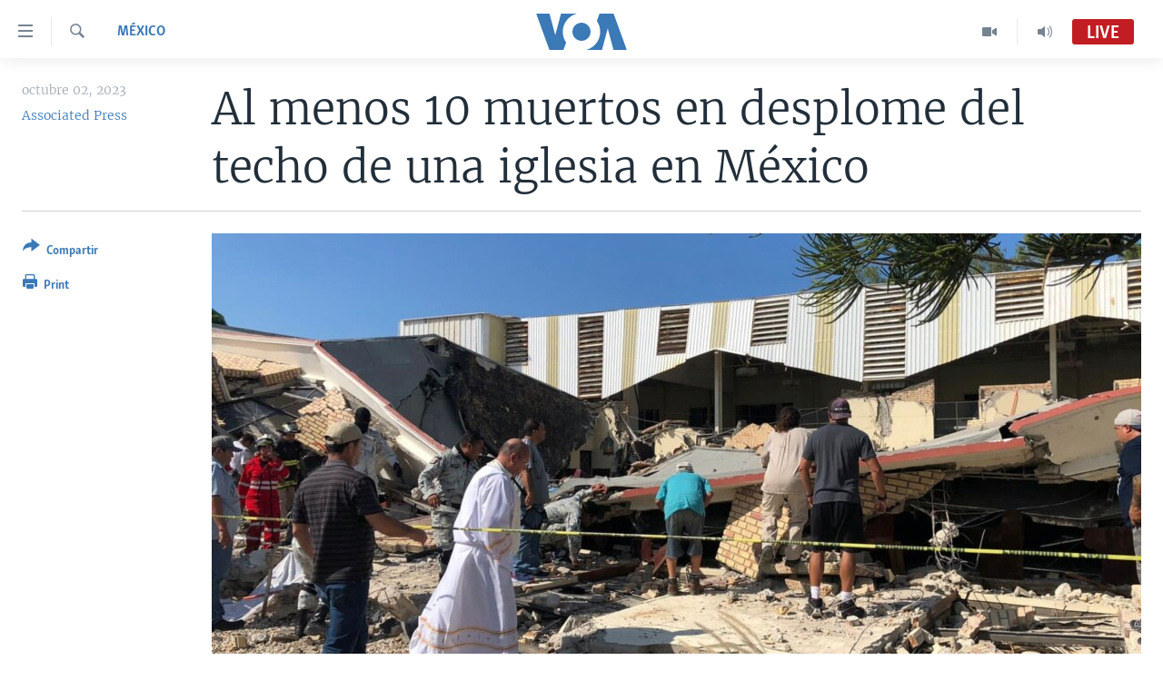

--- FILE ---
content_type: text/html; charset=utf-8
request_url: https://e.infogram.com/31800841-2aab-4f28-8514-9b4b162a11d1?parent_url=https%3A%2F%2Fwww.vozdeamerica.com%2Fa%2Fal-menos-10-muertos-en-desplome-del-techo-de-una-iglesia-en-mexico%2F7293045.html&src=embed
body_size: 12801
content:
<!DOCTYPE HTML>
<html lang="en">
<head>
    <meta charset="utf-8">
    <meta http-equiv="X-UA-Compatible" content="IE=edge, Chrome=1"/>
    <meta http-equiv="x-dns-prefetch-control" content="on">
    <meta name="viewport" content="width=device-width, initial-scale=1" />
    <title>REDES VOA - Infogram</title>
    <link rel="dns-prefetch" href="https://cdn.jifo.co">
<link rel="preconnect" href="https://cdn.jifo.co" />

    <link rel="preload" href="/api/stylesheets/215" as="style">
    <link rel="preload" as="script" href="https://cdn.jifo.co/js/dist/bundle_vendor-f95bb7bd9b764217df5f-1-webpack.js" crossorigin="anonymous"/>
    <link rel="preload" as="script" href="https://cdn.jifo.co/js/dist/embed_flex_viewer-8570c8136ad45ba50451-1-webpack.js" crossorigin="anonymous"/>
    <link rel="stylesheet"href="https://cdn.jifo.co/css/dist/cebefb1b2b9384b3.css">
    <link rel="icon" href="https://cdn.jifo.co/js/dist/6306bc3983ca5663eccfb7dc5c99eb14.ico" type="image/x-icon">
    <link rel="canonical" href="https://infogram.com/redes-voa-1h7j4dvoe95d94n">
<style>.chart *{line-height:normal}.moveable{margin-bottom:30px!important}.capture-mode .moveable_w:last-child .moveable:last-child,.download-mode .moveable_w:last-child .moveable:last-child,.embed-mode .moveable_w:last-child .moveable:last-child,.web-mode .moveable_w:last-child .moveable:last-child{margin-bottom:0!important}.ig-separator{margin-bottom:0!important;margin-top:-30px;padding-bottom:30px;padding-top:30px}.video{padding-bottom:75%;height:0}.video iframe{border:0;width:100%;height:100%;position:absolute;top:0;left:0}.ig-items{margin:30px;padding-top:0}svg .igc-pie-center-text .igc-pie-center-text-node{font-family:'PT Sans Narrow','Arial Narrow';font-size:24px;fill:#626262;font-weight:400;font-style:normal}svg .igc-wc-node{cursor:default}.igc-treemap-node-text-name{font-family:Roboto,sans-serif;font-weight:400}.igc-treemap-node-text-value{font-family:Roboto,sans-serif}svg .igc-pie-center-text .igc-pie-center-text-node{font-family:Roboto Medium,sans-serif;font-weight:400;fill:#464646;font-size:19px}.igc-sheet{margin-bottom:15px}.igc-sheets{margin-bottom:15px}.igc-sheets .igc-sheet .igc-sheet-label,.igc-sheets .igc-sheet.active .igc-sheet-label,.igc-sheets .igc-sheet:hover .igc-sheet-label{color:#464646;margin-left:5px;font:400 13px Roboto Medium,sans-serif}.igc-sheets .igc-sheet.active .igc-sheet-label,.igc-sheets .igc-sheet:hover .igc-sheet-label{color:rgba(70,70,70,.7)}.igc-sheets .igc-sheet .igc-sheet-ico,.igc-sheets .igc-sheet:hover .igc-sheet-ico{background:rgba(167,167,167,.3);border-color:#464646;transition:.2s}.igc-sheets .igc-sheet:hover .igc-sheet-ico{background:#a7a7a7}.igc-sheets .igc-sheet.active .igc-sheet-ico{background:#464646}.igc-sheets .igc-sheet.active .igc-sheet-ico::after,.igc-sheets .igc-sheet:hover .igc-sheet-ico::after{height:6px;width:6px;left:6px;top:6px;background:#fff}.igc-textual-figure{font:400 29px Roboto Medium,sans-serif}.igc-textual-fact{color:#464646;line-height:18px;font:400 15px Roboto Medium,sans-serif}.igc-textual-figure .innertext{line-height:30px}.igc-textual-fact .innertext{line-height:19px}.igc-textual-icon{padding-right:30px;padding-top:7px}.igc-table .igc-table-cell{font:400 13px Roboto Medium,sans-serif}.igc-table .igc-table-header{font:400 13px Roboto Medium,sans-serif;padding-left:9px}.ig-container{background:#fff}.headline{font-weight:400;font-size:39px;font-family:Roboto;color:#464646;text-align:left;line-height:40px;border-bottom:5px solid #e8e8e8;padding-bottom:10px}.chart-title{font:400 29px Roboto,sans-serif;color:#464646;text-align:left;line-height:35px}.bodytext{font:400 normal 15px Roboto Medium,sans-serif;text-align:left;text-align:justify;color:#464646;line-height:25px}.quote{font:400 29px Roboto,sans-serif;color:#464646;line-height:35px;text-align:left;background:url(https://cdn.jifo.co/i/templates/215/quote.svg) left top no-repeat;background-size:50px;padding-left:80px;min-height:40px}.shrink .quote{padding-top:50px;padding-left:0}.quotetitle{font:400 italic 15px Roboto Medium,sans-serif;color:#464646;margin-top:5px;line-height:25px}.tt_tooltip{color:#fff;font:400 normal 13px Roboto Medium,sans-serif}.igc-legend-entry{margin-top:15px}.igc-legend{padding-top:10px;padding-bottom:0}.footer-bottom{padding-top:15px;overflow:hidden;padding-bottom:15px}.ig-logo{margin-top:0}.ig-separator-line{background:rgba(70,70,70,.5)}.heatmap-legend{background:rgba(255,255,255,.7)}.heatmap-label,.heatmap-legend-item{color:#464646;font-size:13px;font-weight:400;font-family:Roboto,sans-serif}.igc-graph-pie-piece{stroke:rgb(255,255,255)}.tt_tooltip .tt_value{font-weight:400}.tt_tooltip .tt_body{background:#333}.tt_tooltip .tt_left{border-right:8px solid #333}.tt_tooltip .tt_right{border-left:8px solid #333}.igc-tabs .igc-tab-active{background:#fff}.igc-tabs .igc-tab .igc-tab-content,.igc-tabs .igc-tab.icon-down:after{font-family:Roboto Medium,sans-serif;color:#464646;font-weight:400}.igc-tab-switcher,.igc-tabs .igc-tab{color:#464646}.igc-tabs.igc-tabs-dropdown .igc-tab-name{font-family:Roboto,sans-serif;color:#464646}.captiontext{font-family:Roboto Medium,sans-serif;color:#464646;font-weight:400}.captiontext .innertext{line-height:1.5}.igc-table-search{color:#666;font-size:13px;font-weight:400;font-family:Roboto Medium,sans-serif}#footer{margin-left:30px;margin-right:30px}.bodytext .innertext a,.bodytext .innertext a:visited{color:#00e}</style>


    
    <script async src="https://s.infogram.com/t.js?v3" data-report-open data-infogram-track-id="1h7j4dvoe95d94n" data-tag="embed"
            data-track-url="https://s.infogram.com/t2"></script>
    

    <style>
        

        @keyframes infogram-loader {
            100% {
                transform: rotate(360deg);
                -webkit-transform: rotate(360deg);
                -moz-transform: rotate(360deg);
            }
        }
        #embed-loader {
            min-width: 120px;
            min-height: 120px;
        }
        #embed-loader i {
            display: block;
            width: 40px;
            height: 40px;
            margin: 40px auto;
            padding: 0;
            border: 5px solid;
            border-top-color: transparent;
            border-left-color: transparent;
            border-radius: 50%;
            color: #A6A6A6;
            animation: infogram-loader 0.9s linear infinite;
            -webkit-animation: infogram-loader 0.9s linear infinite;
            -moz-animation: infogram-loader 0.9s linear infinite;
        }
    </style>
</head>

<body data-window-graphicID="51accc04-163b-4bb0-8399-d1e035292d76" data-window-stylesheet="215"
      data-window-__viewMode="embed" data-fonts="" data-fullscreen="off" data-aside="on"
      data-user-status="anonymous" data-password-protected="false"
      data-user-id="false" >
<div id="dialog-container"></div>
<div id="tooltip-container"></div>
<div id="middle">
    <div id="embed-loader"><i></i></div>
</div>

<script>window.infographicData={"id":258634501,"type":1,"block_id":"51accc04-163b-4bb0-8399-d1e035292d76","theme_id":215,"user_id":91723501,"team_user_id":null,"path":"31800841-2aab-4f28-8514-9b4b162a11d1","title":"REDES VOA","description":"","tags":"","public":true,"publicAccess":false,"private_link_enabled":0,"thumb":"https:\u002F\u002Finfogram-thumbs-200.s3-eu-west-1.amazonaws.com\u002F51accc04-163b-4bb0-8399-d1e035292d76.jpg","previewImageUrl":"https:\u002F\u002Finfogram.io\u002Fp\u002Fc606a36b6e18d417feae5c1fca1aa6f8.png","width":550,"copyright":"","properties":{"tabs":true,"zeropaddingembed":true,"flexTemplateId":"399ad711-8a0c-4186-b260-7c40d73ce04e","type":"social_media","footerSettings":{"customLinkOption":"text","hasCustomLink":false,"logoType":"custom_logo-infogram","showFooter":true},"themeId":215,"publishType":0,"transparent":false,"rtl":false,"language":"en","export_settings":{"showGrid":true,"showValues":true},"whitelabel":false,"decimal_separator":".","grouping_symbol":"none","embed_button":"enabled","title_link":"infogram","custom_logo":"infogram","custom_link_url":"","logoName":"Infogram logo","showChartsOnScroll":true},"elements":{"content":{"allowFullscreen":true,"allowToShare":true,"assets":{"2df1e2dd-6e96-4884-a201-bd5e7338d7a4":"https:\u002F\u002Fimages.jifo.co\u002F91723501_1634742291082.jpg","4ddcd9dc-e68a-4997-8e62-7c0f73389f3f":"https:\u002F\u002Fdm0qx8t0i9gc9.cloudfront.net\u002Fthumbnails\u002Fvideo\u002FBKaAXTX\u002Fvideoblocks-an-extreme-closeup-with-shallow-dof-shot-of-someone-scrolling-through-social-media-posts-on-a-smartphones-touchscreen_snayb_qvz_thumbnail-180_01.jpg","60518220-bd9e-4e75-8e1a-f8eb8f546bf1":"https:\u002F\u002Fimages.jifo.co\u002F91723501_1634774664980.png","82cfcdcb-3a6a-4497-9c02-ab3a0314f6db":"https:\u002F\u002Fmedia4.giphy.com\u002Fmedia\u002FdyLmcrc0wk4dUCxp0K\u002Fgiphy.gif","85d0d73d-ef1c-43b4-bef5-0bc998213da5":"https:\u002F\u002Fimages.jifo.co\u002F53289781_1581353393028.png","b28ac5f4-f2f0-4059-9ce0-9019e2de1ad3":"https:\u002F\u002Fvideo.jifo.co\u002Fvideoblocks\u002F061befb0a22a5e8b5b72aa625ca30d1e7fff946ee7d1faeaf037adfe3e2c0464.mp4"},"content":{"blockOrder":["aa27e280-33cd-4f8f-9816-4732d880f3aa"],"blocks":{"aa27e280-33cd-4f8f-9816-4732d880f3aa":{"design":{"background":{"assetId":"85d0d73d-ef1c-43b4-bef5-0bc998213da5","color":"{{colors.#000000}}","filters":{},"galleryImageId":70400881,"opacity":1},"header":{"text":""},"hideFooter":false},"entities":["d37505da-6d71-4a4d-8a70-8d67d21c0146","31812f93-1230-4fcb-9b89-dfde27c0d8a8","1461280f-8cf5-4132-b540-77b9fb9abe2f","579f0429-088a-4691-ae09-3435c51b4ac6","6b31ae29-938b-4bfa-8877-18a788ac11e5","fe813965-8fd4-4579-b322-3783e7bfe574","2519fbf5-9062-4f56-8444-50a0acf17555","b93794d1-b7c7-4ead-a8da-8ccfe474868d","31aa9238-b018-4459-ab62-65cf299df4da","9fd920d5-1978-47dd-9b15-22b09fce1543","f280d027-070f-4a9c-b025-6380b732ee3c","60d04cce-a947-403e-b793-780c562ada1f","70fe82e4-ccb1-4c42-a04d-34b2277661e5","01bac442-809c-46f9-a7e4-a15af9d2a378","65130484-0cb5-4ee6-995e-7bd95870995c"]}},"entities":{"01bac442-809c-46f9-a7e4-a15af9d2a378":{"filters":{},"height":297,"left":-167,"lockAspectRatio":true,"locked":false,"maxHeight":10000,"maxWidth":10000,"minHeight":1,"minWidth":1,"props":{"animation":{"delay":0.3,"duration":1,"name":"pulse","regime":"infinite","startAt":25},"assetId":"60518220-bd9e-4e75-8e1a-f8eb8f546bf1","crop":null,"graphicType":"uploaded_image","id":164204251,"link":"https:\u002F\u002Fwww.facebook.com\u002FVozDeAmerica\u002F","mask":{"boundingBox":{"height":0.6212121212121211,"left":0.39545454545454545,"top":0.22979797979797983,"width":0.22363636363636363},"center":{"left":0.5072727272727273,"top":0.5404040404040404},"clipPathScale":"0.0069886363636363635 0.019412878787878785","height":32,"path":"M16,0C24.838,0,32,7.162,32,16C32,24.838,24.838,32,16,32C7.162,32,0,24.838,0,16C0,7.162,7.162,0,16,0C16,0,16,0,16,0","pathTransform":{"origin":"16 16","translate":"56.58536585365854 11.837398373983744"},"rotate":0,"width":32},"opacity":1,"subType":"image"},"top":605,"transform":{"flipHorizontal":false,"flipVertical":false,"rotate":0},"type":"IMAGE","width":825,"hidden":false},"1461280f-8cf5-4132-b540-77b9fb9abe2f":{"filters":{},"groupKey":"579f0429-088a-4691-ae09-3435c51b4ac6","height":469,"left":67,"lockAspectRatio":false,"locked":false,"maxHeight":10000,"maxWidth":10000,"minHeight":1,"minWidth":1,"props":{"animation":{"delay":0,"duration":1,"name":"fadeInLeft","regime":"onView","startAt":25},"contentHTML":"","customSizing":true,"fill":"{{colors.#FFFFFF}}","offsetLeft":0,"offsetRight":0,"opacity":0.8413793103448277,"rx":0,"ry":0,"stroke":"{{strokeColor|#656565}}","strokeType":"solid","strokeWidth":0,"type":"rectangle"},"top":489,"transform":{"flipHorizontal":false,"flipVertical":false,"rotate":0},"type":"SHAPE","width":945,"hidden":false},"2519fbf5-9062-4f56-8444-50a0acf17555":{"filters":{},"height":187.86995515695068,"left":84,"lockAspectRatio":false,"locked":false,"maxHeight":10000,"maxWidth":10000,"minHeight":1,"minWidth":1,"props":{"animation":{"delay":0,"duration":1,"name":"fadeInUp","regime":"onView","startAt":25},"autoExpandWidth":0,"content":{"blocks":[{"data":{"align":"{{textAlign|ALIGN_LEFT}}","ig:color":"{{colors.#FFFFFF}}","ig:fontFamily":"Montserrat","ig:fontSize":"53.16417910447761px","ig:fontStyle":"{{fontStyle|undefined}}","ig:fontWeight":"undefined","ig:letterSpacing":"{{letterSpacing|0px}}","ig:lineHeight":"1.3","ig:textDecoration":"{{textDecoration|undefined}}"},"depth":0,"entityRanges":[],"inlineStyleRanges":[{"length":30,"offset":0,"style":"ig:fontWeight:undefined"},{"length":30,"offset":0,"style":"ig:color:{{colors.#FFFFFF}}"},{"length":30,"offset":0,"style":"ig:letterSpacing:{{letterSpacing|0px}}"},{"length":30,"offset":0,"style":"ig:fontStyle:{{fontStyle|undefined}}"},{"length":30,"offset":0,"style":"ig:textDecoration:{{textDecoration|undefined}}"},{"length":30,"offset":0,"style":"ig:fontSize:53.16417910447761px"},{"length":30,"offset":0,"style":"ig:fontFamily:Montserrat"},{"length":30,"offset":0,"style":"ig:lineHeight:1.3"}],"key":"7cdpo","text":"Suscríbete a nuestro canal de ","type":"header-one"},{"data":{"align":"{{textAlign|ALIGN_LEFT}}","ig:color":"{{colors.#FFFFFF}}","ig:fontFamily":"Montserrat","ig:fontSize":"53.16417910447761px","ig:fontStyle":"{{fontStyle|undefined}}","ig:fontWeight":"undefined","ig:letterSpacing":"{{letterSpacing|0px}}","ig:lineHeight":"1.3","ig:textDecoration":"{{textDecoration|undefined}}"},"depth":0,"entityRanges":[],"inlineStyleRanges":[{"length":27,"offset":0,"style":"ig:fontWeight:undefined"},{"length":27,"offset":0,"style":"ig:color:{{colors.#FFFFFF}}"},{"length":27,"offset":0,"style":"ig:letterSpacing:{{letterSpacing|0px}}"},{"length":27,"offset":0,"style":"ig:fontStyle:{{fontStyle|undefined}}"},{"length":27,"offset":0,"style":"ig:textDecoration:{{textDecoration|undefined}}"},{"length":27,"offset":0,"style":"ig:fontSize:53.16417910447761px"},{"length":27,"offset":0,"style":"ig:fontFamily:Montserrat"},{"length":27,"offset":0,"style":"ig:lineHeight:1.3"}],"key":"8hrn6","text":"y activa las notificaciones","type":"header-one"},{"data":{"align":"{{textAlign|ALIGN_LEFT}}","ig:color":"{{colors.#FFFFFF}}","ig:fontFamily":"Montserrat","ig:fontSize":"97.35820895522389px","ig:fontStyle":"{{fontStyle|undefined}}","ig:fontWeight":"{{fontWeight|undefined}}","ig:letterSpacing":"{{letterSpacing|0px}}","ig:lineHeight":"1.1","ig:textDecoration":"{{textDecoration|undefined}}"},"depth":0,"entityRanges":[],"inlineStyleRanges":[],"key":"da8id","text":"","type":"header-one"}],"entityMap":{}},"contentHTML":"\u003Cdiv class=\"DraftEditor-root\"\u003E\u003Cdiv class=\"DraftEditor-editorContainer\"\u003E\u003Cdiv class=\"public-DraftEditor-content\" contenteditable=\"false\" spellcheck=\"false\" style=\"outline:none;user-select:text;-webkit-user-select:text;white-space:pre-wrap;word-wrap:break-word\"\u003E\u003Cdiv data-contents=\"true\"\u003E\u003Ch1 class=\"__ig-alignLeft\" data-block=\"true\" data-editor=\"ig_static\" data-offset-key=\"7cdpo-0-0\"\u003E\u003Cdiv data-offset-key=\"7cdpo-0-0\" class=\"public-DraftStyleDefault-block public-DraftStyleDefault-ltr\"\u003E\u003Cspan data-offset-key=\"7cdpo-0-0\" style=\"color:#FFFFFF;letter-spacing:0px;font-size:53.16417910447761px;font-family:&#x27;Montserrat&#x27;;line-height:69px\"\u003E\u003Cspan data-text=\"true\"\u003ESuscríbete a nuestro canal de \u003C\u002Fspan\u003E\u003C\u002Fspan\u003E\u003C\u002Fdiv\u003E\u003C\u002Fh1\u003E\u003Ch1 class=\"__ig-alignLeft\" data-block=\"true\" data-editor=\"ig_static\" data-offset-key=\"8hrn6-0-0\"\u003E\u003Cdiv data-offset-key=\"8hrn6-0-0\" class=\"public-DraftStyleDefault-block public-DraftStyleDefault-ltr\"\u003E\u003Cspan data-offset-key=\"8hrn6-0-0\" style=\"color:#FFFFFF;letter-spacing:0px;font-size:53.16417910447761px;font-family:&#x27;Montserrat&#x27;;line-height:69px\"\u003E\u003Cspan data-text=\"true\"\u003Ey activa las notificaciones\u003C\u002Fspan\u003E\u003C\u002Fspan\u003E\u003C\u002Fdiv\u003E\u003C\u002Fh1\u003E\u003Ch1 class=\"__ig-alignLeft __EMPTY_CONTAINER\" data-block=\"true\" data-editor=\"ig_static\" data-offset-key=\"da8id-0-0\" style=\"color:#FFFFFF;font-family:Montserrat;font-size:97.35820895522389px;font-style:undefined;font-weight:700;letter-spacing:0px;line-height:1.1;text-decoration:undefined\"\u003E\u003Cdiv data-offset-key=\"da8id-0-0\" class=\"public-DraftStyleDefault-block public-DraftStyleDefault-ltr\"\u003E\u003Cspan data-offset-key=\"da8id-0-0\"\u003E\u003Cbr data-text=\"true\"\u002F\u003E\u003C\u002Fspan\u003E\u003C\u002Fdiv\u003E\u003C\u002Fh1\u003E\u003C\u002Fdiv\u003E\u003C\u002Fdiv\u003E\u003C\u002Fdiv\u003E\u003C\u002Fdiv\u003E","customSizing":true,"opacity":1,"overflow":true,"resetFontKerning":true,"scaleHeight":245,"scaleWidth":1053.1343472750316,"scaleX":0.7652764306498545,"scaleY":0.7668161434977578,"template":"h1","verticalAlign":"top"},"top":320,"transform":{"flipHorizontal":false,"flipVertical":false,"rotate":0},"type":"TEXT","width":809,"hidden":false},"31812f93-1230-4fcb-9b89-dfde27c0d8a8":{"filters":{},"groupKey":"579f0429-088a-4691-ae09-3435c51b4ac6","height":433,"left":67,"lockAspectRatio":false,"locked":false,"maxHeight":10000,"maxWidth":10000,"minHeight":1,"minWidth":1,"props":{"animation":{"delay":0,"duration":1,"name":"fadeInRight","regime":"onView","startAt":25},"contentHTML":"","customSizing":true,"fill":"{{colors.#0A5B96}}","offsetLeft":0,"offsetRight":0,"opacity":0.8413793103448277,"rx":0,"ry":0,"stroke":"{{strokeColor|#656565}}","strokeType":"solid","strokeWidth":0,"type":"rectangle"},"top":57,"transform":{"flipHorizontal":false,"flipVertical":false,"rotate":0},"type":"SHAPE","width":945,"hidden":false},"31aa9238-b018-4459-ab62-65cf299df4da":{"filters":{},"height":593,"left":402,"lockAspectRatio":true,"locked":false,"maxHeight":10000,"maxWidth":10000,"minHeight":1,"minWidth":1,"props":{"autoplay":true,"controls":false,"data":{"assetId":"b28ac5f4-f2f0-4059-9ce0-9019e2de1ad3","id":4753154,"imageAssetId":"4ddcd9dc-e68a-4997-8e62-7c0f73389f3f","title":"An extreme closeup with shallow DOF shot of someone scrolling through social media posts on a smartphone's touchscreen.  \t"},"mediaType":"video","opacity":1,"playback":"loop"},"top":1249,"transform":{"flipHorizontal":false,"flipVertical":false,"rotate":0},"type":"MEDIA","width":1054,"hidden":false},"579f0429-088a-4691-ae09-3435c51b4ac6":{"filters":{},"groupKey":"","height":901,"left":67,"lockAspectRatio":false,"locked":false,"maxHeight":10000,"maxWidth":10000,"minHeight":1,"minWidth":1,"props":{"entityKeys":["31812f93-1230-4fcb-9b89-dfde27c0d8a8","1461280f-8cf5-4132-b540-77b9fb9abe2f"],"opacity":1},"top":57,"transform":{"flipHorizontal":false,"flipVertical":false,"rotate":0},"type":"GROUP","width":945,"hidden":false},"60d04cce-a947-403e-b793-780c562ada1f":{"filters":{},"height":154.13004484304932,"left":135,"lockAspectRatio":false,"locked":false,"maxHeight":10000,"maxWidth":10000,"minHeight":1,"minWidth":1,"props":{"animation":{"delay":0.2,"duration":1,"name":"fadeInDown","regime":"onView","startAt":25},"autoExpandWidth":0,"content":{"blocks":[{"data":{"align":"{{textAlign|ALIGN_LEFT}}","ig:color":"{{colors.#0A5B96}}","ig:fontFamily":"Montserrat","ig:fontSize":"72.67888627040237px","ig:fontStyle":"{{fontStyle|undefined}}","ig:fontWeight":"700","ig:letterSpacing":"{{letterSpacing|0px}}","ig:lineHeight":"1.3","ig:textDecoration":"{{textDecoration|undefined}}"},"depth":0,"entityRanges":[],"inlineStyleRanges":[{"length":28,"offset":0,"style":"ig:letterSpacing:{{letterSpacing|0px}}"},{"length":28,"offset":0,"style":"ig:fontStyle:{{fontStyle|undefined}}"},{"length":28,"offset":0,"style":"ig:textDecoration:{{textDecoration|undefined}}"},{"length":28,"offset":0,"style":"ig:lineHeight:1.3"},{"length":28,"offset":0,"style":"ig:fontFamily:Montserrat"},{"length":28,"offset":0,"style":"ig:color:{{colors.#0A5B96}}"},{"length":28,"offset":0,"style":"ig:fontWeight:700"},{"length":28,"offset":0,"style":"ig:fontSize:72.67888627040237px"}],"key":"7cdpo","text":"Síguenos en redes sociales: ","type":"header-one"},{"data":{"align":"{{textAlign|ALIGN_LEFT}}","ig:color":"{{colors.#FFFFFF}}","ig:fontFamily":"Montserrat","ig:fontSize":"97.35820895522389px","ig:fontStyle":"{{fontStyle|undefined}}","ig:fontWeight":"{{fontWeight|undefined}}","ig:letterSpacing":"{{letterSpacing|0px}}","ig:lineHeight":"1.1","ig:textDecoration":"{{textDecoration|undefined}}"},"depth":0,"entityRanges":[],"inlineStyleRanges":[],"key":"da8id","text":"","type":"header-one"}],"entityMap":{}},"contentHTML":"\u003Cdiv class=\"DraftEditor-root\"\u003E\u003Cdiv class=\"DraftEditor-editorContainer\"\u003E\u003Cdiv class=\"public-DraftEditor-content\" contenteditable=\"false\" spellcheck=\"false\" style=\"outline:none;user-select:text;-webkit-user-select:text;white-space:pre-wrap;word-wrap:break-word\"\u003E\u003Cdiv data-contents=\"true\"\u003E\u003Ch1 class=\"__ig-alignLeft\" data-block=\"true\" data-editor=\"ig_static\" data-offset-key=\"7cdpo-0-0\"\u003E\u003Cdiv data-offset-key=\"7cdpo-0-0\" class=\"public-DraftStyleDefault-block public-DraftStyleDefault-ltr\"\u003E\u003Cspan data-offset-key=\"7cdpo-0-0\" style=\"letter-spacing:0px;line-height:94px;font-family:&#x27;Montserrat&#x27;;color:#0A5B96;font-weight:700;font-size:72.67888627040237px\"\u003E\u003Cspan data-text=\"true\"\u003ESíguenos en redes sociales: \u003C\u002Fspan\u003E\u003C\u002Fspan\u003E\u003C\u002Fdiv\u003E\u003C\u002Fh1\u003E\u003Ch1 class=\"__ig-alignLeft __EMPTY_CONTAINER\" data-block=\"true\" data-editor=\"ig_static\" data-offset-key=\"da8id-0-0\" style=\"color:#FFFFFF;font-family:Montserrat;font-size:97.35820895522389px;font-style:undefined;font-weight:700;letter-spacing:0px;line-height:1.1;text-decoration:undefined\"\u003E\u003Cdiv data-offset-key=\"da8id-0-0\" class=\"public-DraftStyleDefault-block public-DraftStyleDefault-ltr\"\u003E\u003Cspan data-offset-key=\"da8id-0-0\"\u003E\u003Cbr data-text=\"true\"\u002F\u003E\u003C\u002Fspan\u003E\u003C\u002Fdiv\u003E\u003C\u002Fh1\u003E\u003C\u002Fdiv\u003E\u003C\u002Fdiv\u003E\u003C\u002Fdiv\u003E\u003C\u002Fdiv\u003E","customSizing":true,"opacity":1,"overflow":true,"resetFontKerning":true,"scaleHeight":201,"scaleWidth":1053.1343472750316,"scaleX":0.7652764306498545,"scaleY":0.7668161434977578,"template":"h1","verticalAlign":"top"},"top":540,"transform":{"flipHorizontal":false,"flipVertical":false,"rotate":0},"type":"TEXT","width":809,"hidden":false},"65130484-0cb5-4ee6-995e-7bd95870995c":{"filters":{},"height":297,"left":155,"lockAspectRatio":true,"locked":false,"maxHeight":10000,"maxWidth":10000,"minHeight":1,"minWidth":1,"props":{"animation":{"delay":0.3,"duration":1,"name":"pulse","regime":"infinite","startAt":25},"assetId":"60518220-bd9e-4e75-8e1a-f8eb8f546bf1","crop":null,"graphicType":"uploaded_image","id":164204251,"link":"https:\u002F\u002Fwww.instagram.com\u002Fvozdeamerica\u002F","mask":{"boundingBox":{"height":0.6212121212121211,"left":0.6815151515151515,"top":0.22979797979797983,"width":0.22363636363636363},"center":{"left":0.7933333333333333,"top":0.5404040404040404},"clipPathScale":"0.0069886363636363635 0.019412878787878785","height":32,"path":"M16,0C24.838,0,32,7.162,32,16C32,24.838,24.838,32,16,32C7.162,32,0,24.838,0,16C0,7.162,7.162,0,16,0C16,0,16,0,16,0","pathTransform":{"origin":"16 16","translate":"97.51761517615176 11.837398373983744"},"rotate":0,"width":32},"opacity":1,"subType":"image"},"top":613,"transform":{"flipHorizontal":false,"flipVertical":false,"rotate":0},"type":"IMAGE","width":825,"hidden":false},"6b31ae29-938b-4bfa-8877-18a788ac11e5":{"filters":{},"height":442,"left":-257,"lockAspectRatio":false,"locked":false,"maxHeight":10000,"maxWidth":10000,"minHeight":1,"minWidth":1,"props":{"contentHTML":"","customSizing":true,"fill":"{{colors.#C11D22}}","offsetLeft":0,"offsetRight":0,"opacity":1,"stroke":"{{strokeColor|#656565}}","strokeType":"solid","strokeWidth":0,"type":"triangle"},"top":-278,"transform":{"flipHorizontal":false,"flipVertical":false,"rotate":-42},"type":"SHAPE","width":442,"hidden":false},"70fe82e4-ccb1-4c42-a04d-34b2277661e5":{"filters":{},"height":297,"left":351,"lockAspectRatio":true,"locked":false,"maxHeight":10000,"maxWidth":10000,"minHeight":1,"minWidth":1,"props":{"animation":{"delay":0.3,"duration":1,"name":"pulse","regime":"infinite","startAt":25},"assetId":"60518220-bd9e-4e75-8e1a-f8eb8f546bf1","crop":null,"graphicType":"uploaded_image","id":164204251,"link":"https:\u002F\u002Ftwitter.com\u002FVozdeAmerica","mask":{"boundingBox":{"height":0.6212121212121211,"left":0.11666666666666667,"top":0.25,"width":0.22363636363636363},"center":{"left":0.22848484848484849,"top":0.5606060606060606},"clipPathScale":"0.0069886363636363635 0.019412878787878785","height":32,"path":"M16,0C24.838,0,32,7.162,32,16C32,24.838,24.838,32,16,32C7.162,32,0,24.838,0,16C0,7.162,7.162,0,16,0C16,0,16,0,16,0","pathTransform":{"origin":"16 16","translate":"16.693766937669377 12.878048780487807"},"rotate":0,"width":32},"opacity":1,"subType":"image"},"top":607,"transform":{"flipHorizontal":false,"flipVertical":false,"rotate":0},"type":"IMAGE","width":825,"hidden":false},"9fd920d5-1978-47dd-9b15-22b09fce1543":{"filters":{},"height":442,"left":859,"lockAspectRatio":false,"locked":false,"maxHeight":10000,"maxWidth":10000,"minHeight":1,"minWidth":1,"props":{"contentHTML":"","customSizing":true,"fill":"{{colors.#C11D22}}","offsetLeft":0,"offsetRight":0,"opacity":1,"stroke":"{{strokeColor|#656565}}","strokeType":"solid","strokeWidth":0,"type":"triangle"},"top":829,"transform":{"flipHorizontal":false,"flipVertical":false,"rotate":135},"type":"SHAPE","width":442,"hidden":false},"b93794d1-b7c7-4ead-a8da-8ccfe474868d":{"filters":{},"height":1111,"left":1194,"lockAspectRatio":false,"locked":false,"maxHeight":10000,"maxWidth":10000,"minHeight":1,"minWidth":1,"props":{"contentHTML":"","customSizing":true,"fill":"{{colors.#C11D22}}","offsetLeft":0,"offsetRight":0,"opacity":0.8413793103448277,"rx":0,"ry":0,"stroke":"{{strokeColor|#656565}}","strokeType":"solid","strokeWidth":0,"type":"rectangle"},"top":1834,"transform":{"flipHorizontal":false,"flipVertical":false,"rotate":0},"type":"SHAPE","width":1107,"hidden":false},"d37505da-6d71-4a4d-8a70-8d67d21c0146":{"filters":{},"height":1080,"left":-153,"lockAspectRatio":true,"locked":false,"maxHeight":10000,"maxWidth":10000,"minHeight":1,"minWidth":1,"props":{"assetId":"2df1e2dd-6e96-4884-a201-bd5e7338d7a4","graphicType":"uploaded_image","id":164124571,"opacity":1,"subType":"image"},"top":-57,"transform":{"flipHorizontal":false,"flipVertical":false,"rotate":0},"type":"IMAGE","width":1463,"hidden":false},"f280d027-070f-4a9c-b025-6380b732ee3c":{"filters":{},"height":192,"left":689,"lockAspectRatio":true,"locked":false,"maxHeight":10000,"maxWidth":10000,"minHeight":1,"minWidth":1,"props":{"animation":{"delay":0,"duration":1,"name":"fadeInRight","regime":"onView","startAt":25},"assetId":"82cfcdcb-3a6a-4497-9c02-ab3a0314f6db","graphicType":"sticker","height":500,"link":"http:\u002F\u002Fbit.ly\u002F2XpJNZj","opacity":1,"subType":"atlasImage","width":600},"top":255,"transform":{"flipHorizontal":false,"flipVertical":false,"rotate":0},"type":"IMAGE","width":230,"hidden":false},"fe813965-8fd4-4579-b322-3783e7bfe574":{"filters":{},"height":162.46153846153845,"left":76,"lockAspectRatio":false,"locked":false,"maxHeight":10000,"maxWidth":10000,"minHeight":1,"minWidth":1,"props":{"animation":{"delay":0,"duration":1,"name":"fadeInUp","regime":"onView","startAt":25},"autoExpandWidth":0,"content":{"blocks":[{"data":{"align":"{{textAlign|ALIGN_LEFT}}","ig:color":"{{colors.#FFFFFF}}","ig:fontFamily":"Montserrat","ig:fontSize":"69.64179104477611px","ig:fontStyle":"{{fontStyle|undefined}}","ig:fontWeight":"undefined","ig:letterSpacing":"{{letterSpacing|0px}}","ig:lineHeight":"1.1","ig:textDecoration":"{{textDecoration|undefined}}"},"depth":0,"entityRanges":[],"inlineStyleRanges":[{"length":1,"offset":18,"style":"ig:fontWeight:{{fontWeight|undefined}}"},{"length":19,"offset":0,"style":"ig:fontFamily:Montserrat"},{"length":18,"offset":0,"style":"ig:fontWeight:undefined"},{"length":16,"offset":3,"style":"ig:lineHeight:0.9166666666666667"},{"length":19,"offset":0,"style":"ig:color:{{colors.#FFFFFF}}"},{"length":19,"offset":0,"style":"ig:letterSpacing:{{letterSpacing|0px}}"},{"length":19,"offset":0,"style":"ig:fontStyle:{{fontStyle|undefined}}"},{"length":18,"offset":0,"style":"ig:fontSize:69.64179104477611px"},{"length":1,"offset":18,"style":"ig:fontSize:97.35820895522389px"},{"length":3,"offset":0,"style":"ig:lineHeight:1.1"},{"length":19,"offset":0,"style":"ig:textDecoration:{{textDecoration|undefined}}"}],"key":"7cdpo","text":"    ¡Conéctate con ","type":"header-one"},{"data":{"align":"{{textAlign|ALIGN_LEFT}}","ig:color":"{{colors.#FFFFFF}}","ig:fontFamily":"Montserrat","ig:fontSize":"104.36567164179104px","ig:fontStyle":"{{fontStyle|undefined}}","ig:fontWeight":"{{fontWeight|undefined}}","ig:letterSpacing":"{{letterSpacing|0px}}","ig:lineHeight":"0.9166666666666667","ig:textDecoration":"{{textDecoration|undefined}}"},"depth":0,"entityRanges":[],"inlineStyleRanges":[{"length":18,"offset":0,"style":"ig:letterSpacing:{{letterSpacing|0px}}"},{"length":18,"offset":0,"style":"ig:fontWeight:{{fontWeight|undefined}}"},{"length":18,"offset":0,"style":"ig:fontStyle:{{fontStyle|undefined}}"},{"length":18,"offset":0,"style":"ig:textDecoration:{{textDecoration|undefined}}"},{"length":18,"offset":0,"style":"ig:color:{{colors.#FFFFFF}}"},{"length":18,"offset":0,"style":"ig:fontSize:104.36567164179104px"},{"length":18,"offset":0,"style":"ig:fontFamily:Montserrat"},{"length":18,"offset":0,"style":"ig:lineHeight:0.9166666666666667"}],"key":"da8id","text":"la Voz de América!","type":"header-one"}],"entityMap":{}},"contentHTML":"\u003Cdiv class=\"DraftEditor-root\"\u003E\u003Cdiv class=\"DraftEditor-editorContainer\"\u003E\u003Cdiv class=\"public-DraftEditor-content\" contenteditable=\"false\" spellcheck=\"false\" style=\"outline:none;user-select:text;-webkit-user-select:text;white-space:pre-wrap;word-wrap:break-word\"\u003E\u003Cdiv data-contents=\"true\"\u003E\u003Ch1 class=\"__ig-alignLeft\" data-block=\"true\" data-editor=\"ig_static\" data-offset-key=\"7cdpo-0-0\"\u003E\u003Cdiv data-offset-key=\"7cdpo-0-0\" class=\"public-DraftStyleDefault-block public-DraftStyleDefault-ltr\"\u003E\u003Cspan data-offset-key=\"7cdpo-0-0\" style=\"font-family:&#x27;Montserrat&#x27;;color:#FFFFFF;letter-spacing:0px;font-size:69.64179104477611px;line-height:76px\"\u003E\u003Cspan data-text=\"true\"\u003E   \u003C\u002Fspan\u003E\u003C\u002Fspan\u003E\u003Cspan data-offset-key=\"7cdpo-0-1\" style=\"font-family:&#x27;Montserrat&#x27;;line-height:63px;color:#FFFFFF;letter-spacing:0px;font-size:69.64179104477611px\"\u003E\u003Cspan data-text=\"true\"\u003E ¡Conéctate con\u003C\u002Fspan\u003E\u003C\u002Fspan\u003E\u003Cspan data-offset-key=\"7cdpo-0-2\" style=\"font-weight:700;font-family:&#x27;Montserrat&#x27;;line-height:89px;color:#FFFFFF;letter-spacing:0px;font-size:97.35820895522389px\"\u003E\u003Cspan data-text=\"true\"\u003E \u003C\u002Fspan\u003E\u003C\u002Fspan\u003E\u003C\u002Fdiv\u003E\u003C\u002Fh1\u003E\u003Ch1 class=\"__ig-alignLeft\" data-block=\"true\" data-editor=\"ig_static\" data-offset-key=\"da8id-0-0\"\u003E\u003Cdiv data-offset-key=\"da8id-0-0\" class=\"public-DraftStyleDefault-block public-DraftStyleDefault-ltr\"\u003E\u003Cspan data-offset-key=\"da8id-0-0\" style=\"letter-spacing:0px;font-weight:700;color:#FFFFFF;font-size:104.36567164179104px;font-family:&#x27;Montserrat&#x27;;line-height:95px\"\u003E\u003Cspan data-text=\"true\"\u003Ela Voz de América!\u003C\u002Fspan\u003E\u003C\u002Fspan\u003E\u003C\u002Fdiv\u003E\u003C\u002Fh1\u003E\u003C\u002Fdiv\u003E\u003C\u002Fdiv\u003E\u003C\u002Fdiv\u003E\u003C\u002Fdiv\u003E","customSizing":true,"opacity":1,"overflow":true,"resetFontKerning":true,"scaleHeight":187,"scaleWidth":1027,"scaleX":0.8680892337536372,"scaleY":0.8687782805429864,"template":"h1","verticalAlign":"top"},"top":94,"transform":{"flipHorizontal":false,"flipVertical":false,"rotate":0},"type":"TEXT","width":895,"hidden":false}},"layouts":{}},"customFonts":{},"defaultExportSettings":{},"design":{"colors":["#8ec3a7","#dc5356","#f0cb69","#5fb7e5","#ab91c5","#6d53dc","#fd6a37","#e54d24"],"defaults":{"backgroundColor":"#fff","fontFamily":"Roboto","fontSize":12,"foregroundColor":"#464646","lineHeight":1.5,"textAlign":"ALIGN_LEFT"},"elements":{"IMAGE":{"fillColor":"#8ec3a7"},"SHAPE":{"fillColor":"#8ec3a7","strokeColor":"#8ec3a7"},"TEXT":{"body":{"fontFamily":"Roboto","fontSize":"15px"},"caption":{"fontFamily":"Roboto","fontSize":"13px"},"h1":{"fontFamily":"Roboto","fontSize":"39px","fontWeight":700},"h2":{"fontFamily":"Roboto","fontSize":"29px","fontWeight":700}}},"fontFamilies":{"font1":"Roboto"},"fontSizes":{"extraLarge":64,"large":48,"medium":18,"small":12}},"designDefaults":{"block":{"background":{"color":"#0000FF","filters":{},"galleryImageId":null,"opacity":1}},"entity":{}},"fonts":{"5968a008-907a-469b-8618-a812ce5f5f7e":{"family":"Montserrat","foundry":"google","source":"web"}},"footerSettings":{"backgroundColor":"#fff","backgroundOpacity":100,"bold":false,"buttonBackgroundColor":"#d51a1a","buttonText":"Share","buttonTextColor":"#ffffff","customLink":"","customLinkOption":"text","fontSize":11,"footerLayout":"text_left-logo_right","footnoteText":"Create and publish your infographic","footnoteType":"shareButton","hasCustomLink":false,"italic":false,"logoColor":"#d51a1a","logoHeight":0,"logoImage":"","logoLink":"","logoName":"Infogram logo","logoType":"custom_logo-infogram","logoWidth":0,"paginationFormat":"x \u002F y","paginationStartWith":1,"showFooter":true,"textColor":"#464646"},"gridSettings":{"columnCount":4,"rowSpacing":10,"whitespacePercent":3},"interactivityHint":false,"interlinkedCharts":false,"language":"en","pageSize":{"height":1080,"width":1080},"schemaVersion":23,"themeId":215,"transition":"none","responsive":false,"hidePageControls":false,"tooltipProjectOptions":{"selectedOption":"default"}},"hash":"0e69462979f6c09c6bd00ef787acba62"},"publishedURLId":"1h7j4dvoe95d94n","createdAt":"2021-10-20T14:52:14.000Z","updatedAt":"2021-10-21T00:27:34.000Z","isTemplateProject":false,"theme":{"title":"Amsterdam","usergroup":"","picture":"https:\u002F\u002Fthemes.jifo.co\u002F215\u002Fthumbnail_amsterdam.png","order":30,"public":1,"width":550,"fonts":"Roboto:400,500,700","colors":["#8ec3a7","#dc5356","#f0cb69","#5fb7e5","#ab91c5","#6d53dc","#fd6a37","#e54d24"],"logocolor":"d51a1a","logoImages":[""],"logoUrl":"","showLogo":"","showEmbed":"","embedButtonText":"Share","top":0,"padding":30,"spacing":30,"shrinkMargin":30,"shrinkPadding":0,"spacingElementMin":null,"spacingElementMax":null,"css":"svg .igc-pie-center-text .igc-pie-center-text-node {\n\tfont-family: Roboto Medium, sans-serif;\n\tfont-weight: 400;\n\tfill: #464646;\n\tfont-size: 19px;\n}\n.igc-sheet {\n\tmargin-bottom: 15px;\n}\n.igc-sheets {\n\tmargin-bottom: 15px;\n}\n.igc-sheets .igc-sheet .igc-sheet-label,\n    .igc-sheets .igc-sheet:hover .igc-sheet-label,\n        .igc-sheets .igc-sheet.active .igc-sheet-label {\n\tcolor: rgba(70, 70, 70, 1);\n\tmargin-left: 5px;\n\tfont: 400 13px Roboto Medium, sans-serif;\n}\n.igc-sheets .igc-sheet:hover .igc-sheet-label,.igc-sheets .igc-sheet.active .igc-sheet-label {\n\tcolor: rgba(70, 70, 70, 0.7);\n}\n.igc-sheets .igc-sheet .igc-sheet-ico,\n    .igc-sheets .igc-sheet:hover .igc-sheet-ico {\n\tbackground: rgba(167, 167, 167, 0.3);\n\tborder-color: #464646;\n\ttransition: .2s;\n}\n.igc-sheets .igc-sheet:hover .igc-sheet-ico {\n\tbackground: rgba(167, 167, 167, 1);\n}\n.igc-sheets .igc-sheet.active .igc-sheet-ico {\n\tbackground: #464646;\n}\n.igc-sheets .igc-sheet.active .igc-sheet-ico::after,\n    .igc-sheets .igc-sheet:hover .igc-sheet-ico::after {\n\theight: 6px;\n\twidth: 6px;\n\tleft: 6px;\n\ttop: 6px;\n\tbackground: #fff;\n}\n.igc-textual-figure {\n\tfont: 400 29px Roboto Medium, sans-serif;\n}\n.igc-textual-fact {\n\tcolor: #464646;\n\tline-height: 18px;\n\tfont: 400 15px Roboto Medium, sans-serif;\n}\n.igc-textual-figure .innertext {\n\tline-height: 30px;\n}\n.igc-textual-fact .innertext {\n\tline-height: 19px;\n}\n.igc-textual-icon {\n\tpadding-right: 30px;\n\tpadding-top: 7px;\n}\n.igc-table .igc-table-cell {\n\tfont: 400 13px Roboto Medium, sans-serif;\n}\n.igc-table .igc-table-header {\n\tfont: 400 13px Roboto Medium, sans-serif;\n\tpadding-left: 9px;\n}\n.ig-container {\n\tbackground: #fff;\n}\n.headline {\n\tfont-weight: 400;\n\tfont-size: 39px;\n\tfont-family: Roboto;\n\tcolor: #464646;\n\ttext-align: left;\n\tline-height: 40px;\n\tborder-bottom: 5px solid #e8e8e8;\n\tpadding-bottom: 10px;\n}\n.chart-title {\n\tfont: 400 29px Roboto, sans-serif;\n\tcolor: #464646;\n\ttext-align: left;\n\tline-height: 35px;\n}\n.bodytext {\n\tfont: 400 normal 15px Roboto Medium, sans-serif;\n\ttext-align: left;\n\ttext-align: justify;\n\tcolor: #464646;\n\tline-height: 25px;\n}\n.quote {\n\tfont: 400 29px Roboto, sans-serif;\n\tcolor: #464646;\n\tline-height: 35px;\n\ttext-align: left;\n\tbackground: url(\u002Fi\u002Ftemplates\u002F215\u002Fquote.svg) left top no-repeat;\n\tbackground-size: 50px;\n\tpadding-left: 80px;\n\tmin-height: 40px;\n}\n.shrink .quote {\n\tpadding-top: 50px;\n\tpadding-left: 0;\n}\n.quotetitle {\n\tfont: 400 italic 15px Roboto Medium, sans-serif;\n\tcolor: #464646;\n\tmargin-top: 5px;\n\tline-height: 25px;\n}\n.tt_tooltip {\n\tcolor: #fff;\n\tfont: 400 normal 13px Roboto Medium, sans-serif;\n}\n.igc-legend-entry {\n\tmargin-top: 15px;\n}\n.igc-legend {\n\tpadding-top: 10px;\n\tpadding-bottom: 0;\n}\n.footer-bottom {\n\tpadding-top: 15px;\n\toverflow: hidden;\n\tpadding-bottom: 15px;\n}\n.ig-logo {\n\tmargin-top: 0px;\n}\n.ig-separator-line {\n\tbackground: rgba(70, 70, 70, 0.5);\n}\n.heatmap-legend {\n\tbackground: rgba(255, 255, 255, 0.7);\n}\n.heatmap-legend-item,\n.heatmap-label {\n\tcolor: #464646;\n\tfont-size: 13px;\n\tfont-weight: 400;\n\tfont-family: Roboto, sans-serif;\n}\n.igc-graph-pie-piece {\n\tstroke: rgb(255, 255, 255);\n}\n.tt_tooltip .tt_value {\n\tfont-weight: 400;\n}\n.tt_tooltip .tt_body {\n\tbackground: #333;\n}\n.tt_tooltip .tt_left {\n\tborder-right: 8px solid #333;\n}\n.tt_tooltip .tt_right {\n\tborder-left: 8px solid #333;\n}\n.igc-tabs .igc-tab-active {\n\tbackground: #fff;\n}\n.igc-tabs .igc-tab .igc-tab-content,\n          .igc-tabs .igc-tab.icon-down:after {\n\tfont-family: Roboto Medium, sans-serif;\n\tcolor: #464646;\n\tfont-weight: 400;\n}\n.igc-tabs .igc-tab,\n          .igc-tab-switcher {\n\tcolor: #464646;\n}\n.igc-tabs.igc-tabs-dropdown .igc-tab-name {\n\tfont-family: Roboto, sans-serif;\n\tcolor: #464646;\n}\n.captiontext {\n\tfont-family: Roboto Medium, sans-serif;\n\tcolor: #464646;\n\tfont-weight: 400;\n}\n.captiontext .innertext {\n\tline-height: 1.5;\n}\n.igc-table-search {\n\tcolor: #666;\n\tfont-size: 13px;\n\tfont-weight: 400;\n\tfont-family: Roboto Medium, sans-serif;\n}\n","charts":{"treemap":{"labels":{"value":{"fontFamily":"Roboto, sans-serif"},"name":{"fontWeight":"400","fontFamily":"Roboto, sans-serif"}}},"wordcloud":{"labels":{"fontFamily":"Roboto, sans-serif","fontWeight":"400"}},"table":{"cellBackground":"#fff","headerBackground":"#eee","cellColor":"#333","headerColor":"#333","shapeFill":"8ec3a7","cell":{"font-weight":"400","font-size":"13px","font-family":"Roboto Medium, sans-serif"},"header":{"font-weight":"400","font-size":"13px","font-family":"Roboto Medium, sans-serif"}},"legend":{"color":{"label":{"active":"rgb(70, 70, 70)","hover":"rgba(70, 70, 70, 0.7)","inactive":"rgb(70, 70, 70)"},"icon":{"inactive":"rgba(70, 70, 70, 0.2)"}},"layouts":{"bottom":{"legend":{"entry":{"marginTop":"15px"},"marginTop":"10px","marginBottom":"0"}}}},"sheetSwitch":{"style":{"tab":{"font-family":"Roboto, sans-serif","font-weight":400,"font-style":"normal","colors":{"dropdown":{"selectIcon":"#464646","leftSwitcherIcon":"#464646","rightSwitcherIcon":"#464646"}},"font-size":"13px","color":"#000000"}}},"gauge":{"colors":{"background":"#e8e8e8"}},"waterfall":{"colors":"f0cb69 8ec3a7 dc5356"},"candle":{"colors":{"up":"#dc5356","down":"#8ec3a7"}},"barRadial":{"colors":{"background":"#e8e8e8"}},"pictorialBar":{"colors":{"background":"#e8e8e8"},"style":{"graph":{"item":{"value":{"font-family":"PT Sans Narrow, Arial Narrow","font-size":"60px"}}}}},"map":{"countryFill":"#e8e8e8","hotColor":"#8ec3a7","coldColor":"#f9f9f9"},"tooltip":{"value":{"fontWeight":"400"},"container":{"color":"#fff","font":"400 normal 13px Roboto Medium, sans-serif"},"body":{"background":"#333"},"left":{"borderRight":"8px solid #333"},"right":{"borderLeft":"8px solid #333"}}},"chartOptions":{},"chartDefaults":{},"color":{"bg":"#fff","text":"#464646","chart":{"bg":"transparent","text":"#464646"},"element":{"bg":"transparent","text":"#464646"}},"colorPresets":[],"localFonts":{"google":[{"fontFamily":"Roboto","fontWeights":[400,700]},{"fontFamily":"Raleway","fontWeights":[400,700]}],"local":[{"fontFamily":"Roboto Medium","styles":[{"fontWeight":400,"fontStyle":"normal","src":["url(https:\u002F\u002Fthemes.jifo.co\u002F37836\u002Froboto-medium.woff) format(\"woff\")"]},{"fontWeight":400,"fontStyle":"italic","src":["url(https:\u002F\u002Fthemes.jifo.co\u002F37836\u002Froboto-mediumitalic.woff) format(\"woff\")"]},{"fontWeight":700,"fontStyle":"normal","src":["url(https:\u002F\u002Fthemes.jifo.co\u002F37836\u002Froboto-black.woff) format(\"woff\")"]},{"fontWeight":700,"fontStyle":"italic","src":["url(https:\u002F\u002Fthemes.jifo.co\u002F37836\u002Froboto-blackitalic.woff) format(\"woff\")"]}]}],"typekit":[]},"font":{"common":{"textAlign":"initial","fontSize":"13","fontStyle":"normal","fontWeight":"400","fontFamily":"Roboto Medium, sans-serif"},"legend":{"fontSize":"13","fontWeight":"400","fontFamily":"Roboto Medium, sans-serif"},"label":{"fontSize":13,"fontWeight":400}},"fontPresets":[],"fontFamilies":["Raleway","Roboto","Roboto Medium"],"footerOptions":{"common":{"borderColor":"#dadada","borderWidth":1},"copyrightNotice":{"enabled":false,"fontFamily":"PT Sans Narrow","fontSize":14,"color":"#4b4b4b","fontWeight":400,"fontStyle":"normal"},"shareButton":{"enabled":true,"background":"#d51a1a","text":"Share","color":"#ffffff","fontFamily":"Roboto, Arial, sans-serif","fontSize":11,"fontWeight":400,"fontStyle":"normal","position":"left"},"logo":{"position":"right","enabled":true,"background":"#d51a1a"}},"archived":false,"tabs":true,"zeroPaddingEmbed":true,"freelayoutContents":{"defaults":{"foregroundColor":"#464646","backgroundColor":"#fff","fontFamily":"Roboto Medium","fontSize":12,"lineHeight":1.5,"textAlign":"ALIGN_LEFT"},"fontFamilies":{"font1":"Roboto"},"fontSizes":{"extraLarge":64,"large":48,"medium":18,"small":12},"elements":{"TEXT":{"h1":{"fontSize":"39px","fontFamily":"Roboto","fontWeight":700,"foregroundColor":"#464646","lineHeight":1},"h2":{"fontSize":"29px","fontFamily":"Roboto","fontWeight":700,"foregroundColor":"#464646","lineHeight":1.2},"body":{"fontSize":"15px","fontFamily":"Roboto Medium","foregroundColor":"#464646","lineHeight":1.7},"caption":{"fontSize":"13px","fontFamily":"Roboto Medium","foregroundColor":"#464646"}},"SHAPE":{"fillColor":"#8ec3a7","strokeColor":"#8ec3a7"},"IMAGE":{"fillColor":"#8ec3a7"}},"colors":["#8ec3a7","#dc5356","#f0cb69","#5fb7e5","#ab91c5","#6d53dc","#fd6a37","#e54d24"]},"id":215,"thumb":"\u002Fi\u002Ftemplates\u002F215\u002Fdefault-small.jpg","version":1,"parentId":0,"enabledResponsive":true,"enabledFreeLayout":true,"createdAt":"2016-04-22T04:54:10.000Z","updatedAt":"2025-04-11T12:09:11.000Z","created_at":"2016-04-22T04:54:10.000Z","updated_at":"2025-04-11T12:09:11.000Z"},"canUseLinks":true,"embed":"\u003Cscript id=\"infogram_0_31800841-2aab-4f28-8514-9b4b162a11d1\" title=\"REDES VOA\" src=\"https:\u002F\u002Fe.infogram.com\u002Fjs\u002Fdist\u002Fembed.js?dWx\" type=\"text\u002Fjavascript\"\u003E\u003C\u002Fscript\u003E\u003Cdiv style=\"padding:8px 0;font-family:Arial!important;font-size:13px!important;line-height:15px!important;text-align:center;border-top:1px solid #dadada;margin:0 30px\"\u003E\u003Ca href=\"https:\u002F\u002Finfogram.com\u002Fredes-voa-1h7j4dvoe95d94n\" style=\"color:#989898!important;text-decoration:none!important;\" target=\"_blank\"\u003EREDES VOA\u003C\u002Fa\u003E\u003Cbr\u003E\u003Ca href=\"https:\u002F\u002Finfogram.com\" style=\"color:#989898!important;text-decoration:none!important;\" target=\"_blank\" rel=\"nofollow\"\u003EInfogram\u003C\u002Fa\u003E\u003C\u002Fdiv\u003E","embedIframe":"\u003Ciframe src=\"https:\u002F\u002Fe.infogram.com\u002F31800841-2aab-4f28-8514-9b4b162a11d1?src=embed\" title=\"REDES VOA\" width=\"1080\" height=\"1080\" scrolling=\"no\" frameborder=\"0\" style=\"border:none;\" allowfullscreen=\"allowfullscreen\"\u003E\u003C\u002Fiframe\u003E\u003Cdiv style=\"padding:8px 0;font-family:Arial!important;font-size:13px!important;line-height:15px!important;text-align:center;border-top:1px solid #dadada;margin:0 30px;width: 1020px\"\u003E\u003Ca href=\"https:\u002F\u002Finfogram.com\u002Fredes-voa-1h7j4dvoe95d94n\" style=\"color:#989898!important;text-decoration:none!important;\" target=\"_blank\"\u003EREDES VOA\u003C\u002Fa\u003E\u003Cbr\u003E\u003Ca href=\"https:\u002F\u002Finfogram.com\" style=\"color:#989898!important;text-decoration:none!important;\" target=\"_blank\" rel=\"nofollow\"\u003EInfogram\u003C\u002Fa\u003E\u003C\u002Fdiv\u003E","embedAMP":"\u003Camp-iframe width=\"1080\" height=\"1080\" layout=\"responsive\" sandbox=\"allow-scripts allow-same-origin allow-popups\" resizable allowfullscreen frameborder=\"0\" src=\"https:\u002F\u002Fe.infogram.com\u002F31800841-2aab-4f28-8514-9b4b162a11d1?src=embed\"\u003E\u003Cdiv style=\"visibility: hidden\" overflow tabindex=0 role=button aria-label=\"Loading...\" placeholder\u003ELoading...\u003C\u002Fdiv\u003E\u003C\u002Famp-iframe\u003E","embedAMPImage":"\u003Camp-iframe width=\"1080\" height=\"1080\" layout=\"responsive\" sandbox=\"allow-scripts allow-same-origin allow-popups\" resizable allowfullscreen frameborder=\"0\" src=\"https:\u002F\u002Fe.infogram.com\u002F31800841-2aab-4f28-8514-9b4b162a11d1?src=embed\"\u003E\u003Cdiv style=\"visibility: hidden\" overflow tabindex=0 role=button aria-label=\"Loading...\" placeholder\u003ELoading...\u003C\u002Fdiv\u003E\u003C\u002Famp-iframe\u003E","embedWordpress":"[infogram id=\"31800841-2aab-4f28-8514-9b4b162a11d1\" prefix=\"cHG\" format=\"interactive\" title=\"REDES VOA\"]","embedWordpressImage":"[infogram id=\"31800841-2aab-4f28-8514-9b4b162a11d1\" prefix=\"eyr\" format=\"image\" title=\"REDES VOA\"]","embedAsync":"\u003Cdiv class=\"infogram-embed\" data-id=\"31800841-2aab-4f28-8514-9b4b162a11d1\" data-type=\"interactive\" data-title=\"REDES VOA\"\u003E\u003C\u002Fdiv\u003E\u003Cscript\u003E!function(e,n,i,s){var d=\"InfogramEmbeds\";var o=e.getElementsByTagName(n)[0];if(window[d]&&window[d].initialized)window[d].process&&window[d].process();else if(!e.getElementById(i)){var r=e.createElement(n);r.async=1,r.id=i,r.src=s,o.parentNode.insertBefore(r,o)}}(document,\"script\",\"infogram-async\",\"https:\u002F\u002Fe.infogram.com\u002Fjs\u002Fdist\u002Fembed-loader-min.js\");\u003C\u002Fscript\u003E\u003Cdiv style=\"padding:8px 0;font-family:Arial!important;font-size:13px!important;line-height:15px!important;text-align:center;border-top:1px solid #dadada;margin:0 30px\"\u003E\u003Ca href=\"https:\u002F\u002Finfogram.com\u002Fredes-voa-1h7j4dvoe95d94n\" style=\"color:#989898!important;text-decoration:none!important;\" target=\"_blank\"\u003EREDES VOA\u003C\u002Fa\u003E\u003Cbr\u003E\u003Ca href=\"https:\u002F\u002Finfogram.com\" style=\"color:#989898!important;text-decoration:none!important;\" target=\"_blank\" rel=\"nofollow\"\u003EInfogram\u003C\u002Fa\u003E\u003C\u002Fdiv\u003E","embedImageAsync":"\u003Cdiv class=\"infogram-embed\" data-id=\"31800841-2aab-4f28-8514-9b4b162a11d1\" data-type=\"image\" data-title=\"REDES VOA\"\u003E\u003C\u002Fdiv\u003E\u003Cscript\u003E!function(e,n,i,s){var d=\"InfogramEmbeds\";var o=e.getElementsByTagName(n)[0];if(window[d]&&window[d].initialized)window[d].process&&window[d].process();else if(!e.getElementById(i)){var r=e.createElement(n);r.async=1,r.id=i,r.src=s,o.parentNode.insertBefore(r,o)}}(document,\"script\",\"infogram-async\",\"https:\u002F\u002Fe.infogram.com\u002Fjs\u002Fdist\u002Fembed-loader-min.js\");\u003C\u002Fscript\u003E\u003Cdiv style=\"padding:8px 0;font-family:Arial!important;font-size:13px!important;line-height:15px!important;text-align:center;border-top:1px solid #dadada;margin:0 30px\"\u003E\u003Ca href=\"https:\u002F\u002Finfogram.com\u002Fredes-voa-1h7j4dvoe95d94n\" style=\"color:#989898!important;text-decoration:none!important;\" target=\"_blank\"\u003EREDES VOA\u003C\u002Fa\u003E\u003Cbr\u003E\u003Ca href=\"https:\u002F\u002Finfogram.com\" style=\"color:#989898!important;text-decoration:none!important;\" target=\"_blank\" rel=\"nofollow\"\u003EInfogram\u003C\u002Fa\u003E\u003C\u002Fdiv\u003E","indexStatus":true,"branding":{"colors":[{"template":false,"value":"#3A79B7"},{"template":false,"value":"#0A5B96"},{"template":false,"value":"#639CDC"},{"template":false,"value":"#9EADBB"},{"template":false,"value":"#FFFFFF"},{"template":false,"value":"#768492"},{"template":false,"value":"#FFFFFF"},{"template":false,"value":"#C11D22"}],"fonts":[],"webfonts":[]}};</script>

<script class="app-bundle" delaysrc="https://cdn.jifo.co/js/dist/bundle_vendor-f95bb7bd9b764217df5f-1-webpack.js" crossorigin="anonymous"></script>

<script class="app-bundle" delaysrc="https://cdn.jifo.co/js/dist/embed_flex_viewer-8570c8136ad45ba50451-1-webpack.js" crossorigin="anonymous" async></script>

<script>
    window.loadingLog = [];
    window.parent.postMessage('frameStart', '*');
    window.publicViewConfig = {"cdn":"https:\u002F\u002Fcdn.jifo.co","mapsCDN":"https:\u002F\u002Fmaps.jifo.co","assetsCDN":"https:\u002F\u002Fassets.jifo.co","env":"production","liveDataURL":"https:\u002F\u002Flive-data.jifo.co\u002F"};
    window.embedType = '';

    function initDelayedScripts() {
        var nodes = document.querySelectorAll('script[delaysrc]');
        for (var i = 0; i < nodes.length; i++) {
            var node = nodes[i];
            node.src = node.attributes.delaysrc.nodeValue;
            node.attributes.removeNamedItem('delaysrc');
        }
    }

    if ('serviceWorker' in navigator && !navigator.serviceWorker.controller) {
        navigator.serviceWorker.register('/sw.js').then(
            function (registration) {
                var worker = registration.active || registration.waiting || registration.installing;
                if (worker.state === 'activated') {
                    initDelayedScripts();
                } else {
                    worker.addEventListener('statechange', function (e) {
                        if (e.target.state === 'activated') {
                            initDelayedScripts();
                        }
                    });
                }
            },
            initDelayedScripts
        );
    } else {
        initDelayedScripts();
    }
</script>
</body>
</html>
